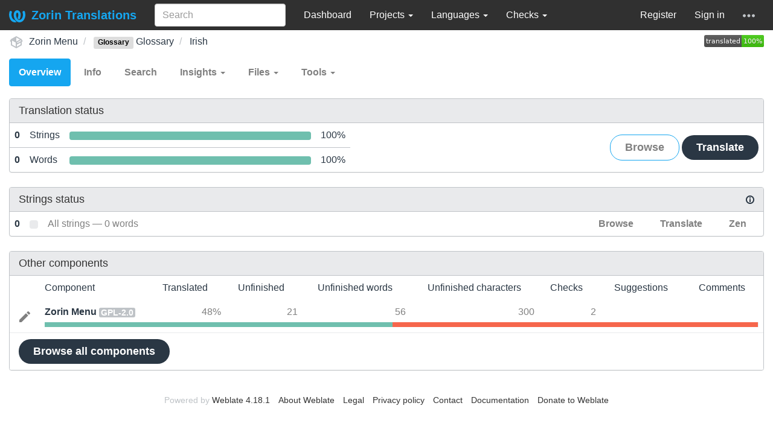

--- FILE ---
content_type: text/css
request_url: https://translations.zorin.com/css/custom.css?325d1cdfa201f843
body_size: 734
content:
.navbar-inverse {
    background-color: #303030;
  }


.navbar-inverse .navbar-brand,
.navbar-inverse .navbar-nav > li > a {
  color: #ffffff;
}
.navbar a path {
  fill: ;
}


  .sort-cell:hover {
    color: #808080;
  }
  .nav-pills > li > a,
  .btn-default {
    color: #808080;
  }
  .btn-link:hover path {
    fill: #808080;
  }

  .green path,
  .btn-default path {
    fill: #808080;
  }
  .btn-group-settings a:hover {
    color: #808080;
  }
  .format-item span {
    background-color: #808080;
  }
  a {
    color: #808080;
  }
  .btn-info {
    color: #808080;
  }
  .btn-info:focus,
  .btn-info.focus {
    color: #808080;
  }
  .btn-info:active,
  .btn-info.active,
  .open > .dropdown-toggle.btn-info {
    color: #808080;
  }
  .btn-info:active:hover,
  .btn-info.active:hover,
  .open > .dropdown-toggle.btn-info:hover,
  .btn-info:active:focus,
  .btn-info.active:focus,
  .open > .dropdown-toggle.btn-info:focus,
  .btn-info:active.focus,
  .btn-info.active.focus,
  .open > .dropdown-toggle.btn-info.focus {
    color: #808080;
  }
  .btn-link {
    color: #808080;
  }
  .nav .open > a,
  .nav .open > a:hover,
  .nav .open > a:focus {
    border-color: #808080;
  }
  .navbar-inverse .navbar-nav > .active > a,
  .navbar-inverse .navbar-nav > .active > a:hover,
  .navbar-inverse .navbar-nav > .active > a:focus {
    background-color: #808080;
  }
  .navbar-inverse .navbar-nav > .open > a,
  .navbar-inverse .navbar-nav > .open > a:hover,
  .navbar-inverse .navbar-nav > .open > a:focus {
    background-color: #808080;
  }
  @media (max-width: 767px) {
    .navbar-inverse .navbar-nav .open .dropdown-menu > .active > a,
    .navbar-inverse .navbar-nav .open .dropdown-menu > .active > a:hover,
    .navbar-inverse .navbar-nav .open .dropdown-menu > .active > a:focus {
      background-color: #808080;
    }
  }
  .pagination > li > a,
  .pagination > li > span {
    color: #808080;
  }
  a.thumbnail:hover,
  a.thumbnail:focus,
  a.thumbnail.active {
    border-color: #808080;
  }


  .btn-info {
    border-color: #15a6f0;
  }
  .btn-info.disabled:hover,
  .btn-info[disabled]:hover,
  fieldset[disabled] .btn-info:hover,
  .btn-info.disabled:focus,
  .btn-info[disabled]:focus,
  fieldset[disabled] .btn-info:focus,
  .btn-info.disabled.focus,
  .btn-info[disabled].focus,
  fieldset[disabled] .btn-info.focus {
    border-color: #15a6f0;
  }
  .btn-warning {
    background-color: #15a6f0;
  }
  .btn-warning.disabled:hover,
  .btn-warning[disabled]:hover,
  fieldset[disabled] .btn-warning:hover,
  .btn-warning.disabled:focus,
  .btn-warning[disabled]:focus,
  fieldset[disabled] .btn-warning:focus,
  .btn-warning.disabled.focus,
  .btn-warning[disabled].focus,
  fieldset[disabled] .btn-warning.focus {
    background-color: #15a6f0;
  }
  .btn-warning .badge {
    color: #15a6f0;
  }
  .navbar-inverse .navbar-brand:hover,
  .navbar-inverse .navbar-brand:focus {
    color: #15a6f0;
  }
  .navbar-inverse .navbar-nav > li > a:hover,
  .navbar-inverse .navbar-nav > li > a:focus {
    color: #15a6f0;
  }
  @media (max-width: 767px) {
    .navbar-inverse .navbar-nav .open .dropdown-menu > li > a:hover,
    .navbar-inverse .navbar-nav .open .dropdown-menu > li > a:focus {
      color: #15a6f0;
    }
  }
  .navbar-inverse .navbar-link:hover {
    color: #15a6f0;
  }
  .navbar-inverse .btn-link:hover,
  .navbar-inverse .btn-link:focus {
    color: #15a6f0;
  }

  .btn-info {
    border: 1px solid #15a6f0;
  }
  .navbar .navbar-brand:focus path,
  .navbar .navbar-brand:active path,
  .navbar a:hover path {
    fill: #15a6f0;
  }
  .btn-primary:hover {
    background-color: #15a6f0;
  }

  .btn-info:hover {
    background-color: #15a6f0;
  }



  a:hover,
  a:focus {
    color: #15a6f0;
  }
  .text-primary {
    color: #15a6f0;
  }
  .bg-primary {
    background-color: #15a6f0;
  }
  .btn-link:hover,
  .btn-link:focus {
    color: #15a6f0;
  }
  .dropdown-menu > .active > a,
  .dropdown-menu > .active > a:hover,
  .dropdown-menu > .active > a:focus {
    background-color: #15a6f0;
  }
  .nav-pills > li.active > a,
  .nav-pills > li.active > a:hover,
  .nav-pills > li.active > a:focus {
    background-color: #15a6f0;
  }
  .pagination > li > a:hover,
  .pagination > li > span:hover,
  .pagination > li > a:focus,
  .pagination > li > span:focus {
    color: #15a6f0;
  }
  .pagination > .active > a,
  .pagination > .active > span,
  .pagination > .active > a:hover,
  .pagination > .active > span:hover,
  .pagination > .active > a:focus,
  .pagination > .active > span:focus {
    background-color: #15a6f0;
    border-color: #15a6f0;
  }
  .list-group-item.active,
  .list-group-item.active:hover,
  .list-group-item.active:focus {
    background-color: #15a6f0;
    border-color: #15a6f0;
  }
  .nav-pills > .active > a,
  .nav > .active > a:hover {
    border: 1px solid #15a6f0;
  }
  .btn-default:hover,
  .nav-pills > li > a:hover,
  .nav-pills > li > a:focus,
  .nav-pills .open > a,
  .nav-pills .open > a:hover,
  .nav-pills .open > a:focus {
    color: #15a6f0;
  }
  .btn-default:hover path,
  .green.btn-link:hover path {
    fill: #15a6f0;
  }
  .format-item {
    background-color: #15a6f0;
  }
  .nav-pills > .active > a,
  .nav > .active > a:hover {
    border: 1px solid #15a6f0;
  }
  .btn-default:hover,
  .nav-pills > li > a:hover,
  .nav-pills > li > a:focus,
  .nav-pills .open > a,
  .nav-pills .open > a:hover,
  .nav-pills .open > a:focus {
    color: #15a6f0;
  }







  body {
    font-family: Inter,Roboto,Arial,sans-serif;
  }


  .navbar-brand {
    font-family: Space Grotesk,Inter,Roboto,Arial,sans-serif;
  }

--- FILE ---
content_type: text/css
request_url: https://translations.zorin.com/static/CACHE/css/output.89b4a18b852e.css
body_size: 10005
content:
:root{color-scheme:only dark}html{background-color:#1a1d1e!important}html{color-scheme:dark!important}html,body{background-color:#1a1d1e}html,body{border-color:#7f7667;color:#fffdfa}a{color:#38a0ff}table{border-color:#5c6467}::placeholder{color:#c4bcb1}input:-webkit-autofill,textarea:-webkit-autofill,select:-webkit-autofill{background-color:#464b00!important;color:#fffdfa!important}::-webkit-scrollbar{background-color:#232728;color:#bcb4a8}::-webkit-scrollbar-thumb{background-color:#4c5155}::-webkit-scrollbar-thumb:hover{background-color:#60676c}::-webkit-scrollbar-thumb:active{background-color:#4f5659}::-webkit-scrollbar-corner{background-color:#1a1d1e}*{scrollbar-color:#4c5155 #232728}::selection{background-color:#0055bb!important;color:#fffdfa!important}::-moz-selection{background-color:#0055bb!important;color:#fffdfa!important}path{fill:#bfc3c7}a{background-color:transparent}a:active,a:hover{outline-color:currentcolor}abbr[title]{border-bottom-color:currentcolor;text-decoration-color:currentcolor}mark{background-color:rgb(168,168,0);background-image:none;color:rgb(255,253,250)}img{border-color:currentcolor}button,input,optgroup,select,textarea{color:inherit}button::-moz-focus-inner,input::-moz-focus-inner{border-color:currentcolor}fieldset{border-color:rgb(73,78,81)}legend{border-color:currentcolor}body{color:rgb(217,211,204);background-color:rgb(26,29,30)}a{color:rgb(108,248,216);text-decoration-color:currentcolor}a:hover,a:focus{color:rgb(221,217,209);text-decoration-color:currentcolor}.img-thumbnail{background-color:rgb(26,29,30);border-color:rgb(72,77,80)}hr{border-color:rgb(58,63,65) currentcolor currentcolor}.sr-only{border-color:currentcolor}h1,h2,h3,h4,h5,h6,.h1,.h2,.h3,.h4,.h5,.h6{color:inherit}h1 small,h2 small,h3 small,h4 small,h5 small,h6 small,.h1 small,.h2 small,.h3 small,.h4 small,.h5 small,.h6 small,h1 .small,h2 .small,h3 .small,h4 .small,h5 .small,h6 .small,.h1 .small,.h2 .small,.h3 .small,.h4 .small,.h5 .small,.h6 .small{color:rgb(173,163,150)}mark,.mark{background-color:rgb(52,44,6)}.text-muted{color:rgb(213,208,199)}.text-primary{color:rgb(221,217,209)}a.text-primary:hover,a.text-primary:focus{color:rgb(239,235,230)}.text-success{color:rgb(153,216,154)}a.text-success:hover,a.text-success:focus{color:rgb(178,229,180)}.text-info{color:rgb(129,196,229)}a.text-info:hover,a.text-info:focus{color:rgb(158,211,239)}.text-warning{color:rgb(218,188,135)}a.text-warning:hover,a.text-warning:focus{color:rgb(230,206,163)}.text-danger{color:rgb(213,112,110)}a.text-danger:hover,a.text-danger:focus{color:rgb(224,140,139)}.bg-primary{color:rgb(255,253,250);background-color:rgb(18,68,55)}a.bg-primary:hover,a.bg-primary:focus{background-color:rgb(8,33,26)}.bg-success{background-color:rgb(45,66,25)}a.bg-success:hover,a.bg-success:focus{background-color:rgb(62,91,34)}.bg-info{background-color:rgb(15,53,72)}a.bg-info:hover,a.bg-info:focus{background-color:rgb(21,73,99)}.bg-warning{background-color:rgb(52,44,6)}a.bg-warning:hover,a.bg-warning:focus{background-color:rgb(75,64,8)}.bg-danger{background-color:rgb(62,24,24)}a.bg-danger:hover,a.bg-danger:focus{background-color:rgb(87,33,33)}.page-header{border-bottom-color:rgb(58,63,65)}.list-unstyled{list-style-image:none}.list-inline{list-style-image:none}blockquote{border-left-color:rgb(58,63,65)}blockquote footer,blockquote small,blockquote .small{color:rgb(173,163,150)}.blockquote-reverse,blockquote.pull-right{border-right-color:rgb(58,63,65);border-left-color:currentcolor}code{color:rgb(243,80,121);background-color:rgb(47,22,29)}kbd{color:rgb(213,208,199);background-color:rgb(26,29,30);box-shadow:rgba(0,0,0,0.25) 0px -1px 0px inset}kbd kbd{box-shadow:none}pre{color:rgb(220,215,207);background-color:rgb(40,43,44);border-color:rgb(68,75,77)}pre code{color:inherit;background-color:transparent}table{background-color:transparent}caption{color:rgb(213,208,199)}.table>thead>tr>th,.table>tbody>tr>th,.table>tfoot>tr>th,.table>thead>tr>td,.table>tbody>tr>td,.table>tfoot>tr>td{border-top-color:rgb(72,77,80)}.table>thead>tr>th{border-bottom-color:rgb(72,77,80)}.table>caption + thead>tr:first-child>th,.table>colgroup + thead>tr:first-child>th,.table>thead:first-child>tr:first-child>th,.table>caption + thead>tr:first-child>td,.table>colgroup + thead>tr:first-child>td,.table>thead:first-child>tr:first-child>td{border-top-color:currentcolor}.table>tbody + tbody{border-top-color:rgb(72,77,80)}.table .table{background-color:rgb(26,29,30)}.table-bordered{border-color:rgb(72,77,80)}.table-bordered>thead>tr>th,.table-bordered>tbody>tr>th,.table-bordered>tfoot>tr>th,.table-bordered>thead>tr>td,.table-bordered>tbody>tr>td,.table-bordered>tfoot>tr>td{border-color:rgb(72,77,80)}.table-striped>tbody>tr:nth-of-type(2n + 1){background-color:rgb(30,33,34)}.table-hover>tbody>tr:hover{background-color:rgb(40,43,44)}.table>thead>tr>td.active,.table>tbody>tr>td.active,.table>tfoot>tr>td.active,.table>thead>tr>th.active,.table>tbody>tr>th.active,.table>tfoot>tr>th.active,.table>thead>tr.active>td,.table>tbody>tr.active>td,.table>tfoot>tr.active>td,.table>thead>tr.active>th,.table>tbody>tr.active>th,.table>tfoot>tr.active>th{background-color:rgb(40,43,44)}.table-hover>tbody>tr>td.active:hover,.table-hover>tbody>tr>th.active:hover,.table-hover>tbody>tr.active:hover>td,.table-hover>tbody>tr:hover>.active,.table-hover>tbody>tr.active:hover>th{background-color:rgb(47,51,53)}.table>thead>tr>td.success,.table>tbody>tr>td.success,.table>tfoot>tr>td.success,.table>thead>tr>th.success,.table>tbody>tr>th.success,.table>tfoot>tr>th.success,.table>thead>tr.success>td,.table>tbody>tr.success>td,.table>tfoot>tr.success>td,.table>thead>tr.success>th,.table>tbody>tr.success>th,.table>tfoot>tr.success>th{background-color:rgb(45,66,25)}.table-hover>tbody>tr>td.success:hover,.table-hover>tbody>tr>th.success:hover,.table-hover>tbody>tr.success:hover>td,.table-hover>tbody>tr:hover>.success,.table-hover>tbody>tr.success:hover>th{background-color:rgb(53,78,30)}.table>thead>tr>td.info,.table>tbody>tr>td.info,.table>tfoot>tr>td.info,.table>thead>tr>th.info,.table>tbody>tr>th.info,.table>tfoot>tr>th.info,.table>thead>tr.info>td,.table>tbody>tr.info>td,.table>tfoot>tr.info>td,.table>thead>tr.info>th,.table>tbody>tr.info>th,.table>tfoot>tr.info>th{background-color:rgb(15,53,72)}.table-hover>tbody>tr>td.info:hover,.table-hover>tbody>tr>th.info:hover,.table-hover>tbody>tr.info:hover>td,.table-hover>tbody>tr:hover>.info,.table-hover>tbody>tr.info:hover>th{background-color:rgb(48,53,55)}.table>thead>tr>td.warning,.table>tbody>tr>td.warning,.table>tfoot>tr>td.warning,.table>thead>tr>th.warning,.table>tbody>tr>th.warning,.table>tfoot>tr>th.warning,.table>thead>tr.warning>td,.table>tbody>tr.warning>td,.table>tfoot>tr.warning>td,.table>thead>tr.warning>th,.table>tbody>tr.warning>th,.table>tfoot>tr.warning>th{background-color:rgb(52,44,6)}.table-hover>tbody>tr>td.warning:hover,.table-hover>tbody>tr>th.warning:hover,.table-hover>tbody>tr.warning:hover>td,.table-hover>tbody>tr:hover>.warning,.table-hover>tbody>tr.warning:hover>th{background-color:rgb(64,54,7)}.table>thead>tr>td.danger,.table>tbody>tr>td.danger,.table>tfoot>tr>td.danger,.table>thead>tr>th.danger,.table>tbody>tr>th.danger,.table>tfoot>tr>th.danger,.table>thead>tr.danger>td,.table>tbody>tr.danger>td,.table>tfoot>tr.danger>td,.table>thead>tr.danger>th,.table>tbody>tr.danger>th,.table>tfoot>tr.danger>th{background-color:rgb(62,24,24)}.table-hover>tbody>tr>td.danger:hover,.table-hover>tbody>tr>th.danger:hover,.table-hover>tbody>tr.danger:hover>td,.table-hover>tbody>tr:hover>.danger,.table-hover>tbody>tr.danger:hover>th{background-color:rgb(74,29,29)}@media screen and (max-width:767px){.table-responsive{border-color:rgb(72,77,80)}.table-responsive>.table-bordered{border-color:currentcolor}.table-responsive>.table-bordered>thead>tr>th:first-child,.table-responsive>.table-bordered>tbody>tr>th:first-child,.table-responsive>.table-bordered>tfoot>tr>th:first-child,.table-responsive>.table-bordered>thead>tr>td:first-child,.table-responsive>.table-bordered>tbody>tr>td:first-child,.table-responsive>.table-bordered>tfoot>tr>td:first-child{border-left-color:currentcolor}.table-responsive>.table-bordered>thead>tr>th:last-child,.table-responsive>.table-bordered>tbody>tr>th:last-child,.table-responsive>.table-bordered>tfoot>tr>th:last-child,.table-responsive>.table-bordered>thead>tr>td:last-child,.table-responsive>.table-bordered>tbody>tr>td:last-child,.table-responsive>.table-bordered>tfoot>tr>td:last-child{border-right-color:currentcolor}.table-responsive>.table-bordered>tbody>tr:last-child>th,.table-responsive>.table-bordered>tfoot>tr:last-child>th,.table-responsive>.table-bordered>tbody>tr:last-child>td,.table-responsive>.table-bordered>tfoot>tr:last-child>td{border-bottom-color:currentcolor}}fieldset{border-color:currentcolor}legend{color:rgb(220,215,207);border-color:currentcolor currentcolor rgb(61,66,68)}output{color:rgb(196,189,178)}.form-control{color:rgb(196,189,178);background-color:rgb(26,29,30);background-image:none;border-color:rgb(68,75,77);box-shadow:rgba(0,0,0,0.07) 0px 1px 1px inset}.form-control:focus{border-color:rgb(21,92,149);outline-color:currentcolor;box-shadow:rgba(0,0,0,0.07) 0px 1px 1px inset,rgba(22,94,150,0.6) 0px 0px 8px}.form-control::placeholder{color:rgb(185,176,164)}.form-control::-webkit-input-placeholder{color:rgb(185,176,164)}.form-control[disabled],.form-control[readonly],fieldset[disabled] .form-control{background-color:rgb(37,40,42)}.has-success .help-block,.has-success .control-label,.has-success .radio,.has-success .checkbox,.has-success .radio-inline,.has-success .checkbox-inline,.has-success.radio label,.has-success.checkbox label,.has-success.radio-inline label,.has-success.checkbox-inline label{color:rgb(153,216,154)}.has-success .form-control{border-color:rgb(75,147,76);box-shadow:rgba(0,0,0,0.07) 0px 1px 1px inset}.has-success .form-control:focus{border-color:rgb(80,157,83);box-shadow:rgba(0,0,0,0.07) 0px 1px 1px inset,rgb(70,138,88) 0px 0px 6px}.has-success .input-group-addon{color:rgb(153,216,154);background-color:rgb(45,66,25);border-color:rgb(75,147,76)}.has-success .form-control-feedback{color:rgb(153,216,154)}.has-warning .help-block,.has-warning .control-label,.has-warning .radio,.has-warning .checkbox,.has-warning .radio-inline,.has-warning .checkbox-inline,.has-warning.radio label,.has-warning.checkbox label,.has-warning.radio-inline label,.has-warning.checkbox-inline label{color:rgb(218,188,135)}.has-warning .form-control{border-color:rgb(151,119,65);box-shadow:rgba(0,0,0,0.07) 0px 1px 1px inset}.has-warning .form-control:focus{border-color:rgb(163,129,70);box-shadow:rgba(0,0,0,0.07) 0px 1px 1px inset,rgb(138,108,58) 0px 0px 6px}.has-warning .input-group-addon{color:rgb(218,188,135);background-color:rgb(52,44,6);border-color:rgb(151,119,65)}.has-warning .form-control-feedback{color:rgb(218,188,135)}.has-error .help-block,.has-error .control-label,.has-error .radio,.has-error .checkbox,.has-error .radio-inline,.has-error .checkbox-inline,.has-error.radio label,.has-error.checkbox label,.has-error.radio-inline label,.has-error.checkbox-inline label{color:rgb(213,112,110)}.has-error .form-control{border-color:rgb(146,58,57);box-shadow:rgba(0,0,0,0.07) 0px 1px 1px inset}.has-error .form-control:focus{border-color:rgb(157,64,62);box-shadow:rgba(0,0,0,0.07) 0px 1px 1px inset,rgb(122,50,48) 0px 0px 6px}.has-error .input-group-addon{color:rgb(213,112,110);background-color:rgb(62,24,24);border-color:rgb(146,58,57)}.has-error .form-control-feedback{color:rgb(213,112,110)}.help-block{color:rgb(173,163,150)}.btn{background-image:none;border-color:transparent}.btn:hover,.btn:focus,.btn.focus{color:rgb(220,215,207);text-decoration-color:currentcolor}.btn:active,.btn.active{background-image:none;outline-color:currentcolor;box-shadow:rgba(0,0,0,0.13) 0px 3px 5px inset}.btn.disabled,.btn[disabled],fieldset[disabled] .btn{box-shadow:none}.btn-default{color:rgb(220,215,207);background-color:rgb(26,29,30);border-color:rgb(68,75,77)}.btn-default:focus,.btn-default.focus{color:rgb(220,215,207);background-color:rgb(42,45,47);border-color:rgb(88,96,100)}.btn-default:hover{color:rgb(220,215,207);background-color:rgb(42,45,47);border-color:rgb(78,85,88)}.btn-default:active,.btn-default.active,.open>.dropdown-toggle.btn-default{color:rgb(220,215,207);background-color:rgb(42,45,47);background-image:none;border-color:rgb(78,85,88)}.btn-default:active:hover,.btn-default.active:hover,.open>.dropdown-toggle.btn-default:hover,.btn-default:active:focus,.btn-default.active:focus,.open>.dropdown-toggle.btn-default:focus,.btn-default:active.focus,.btn-default.active.focus,.open>.dropdown-toggle.btn-default.focus{color:rgb(220,215,207);background-color:rgb(53,57,59);border-color:rgb(88,96,100)}.btn-default.disabled:hover,.btn-default[disabled]:hover,fieldset[disabled] .btn-default:hover,.btn-default.disabled:focus,.btn-default[disabled]:focus,fieldset[disabled] .btn-default:focus,.btn-default.disabled.focus,.btn-default[disabled].focus,fieldset[disabled] .btn-default.focus{background-color:rgb(26,29,30);border-color:rgb(68,75,77)}.btn-default .badge{color:rgb(255,253,250);background-color:rgb(42,46,47)}.btn-primary{color:rgb(255,253,250);background-color:rgb(37,48,59);border-color:rgb(139,129,114)}.btn-primary:focus,.btn-primary.focus{color:rgb(255,253,250);background-color:rgb(20,25,32);border-color:rgb(154,143,127)}.btn-primary:hover{color:rgb(255,253,250);background-color:rgb(20,25,32);border-color:rgb(150,139,123)}.btn-primary:active,.btn-primary.active,.open>.dropdown-toggle.btn-primary{color:rgb(255,253,250);background-color:rgb(20,25,32);background-image:none;border-color:rgb(150,139,123)}.btn-primary:active:hover,.btn-primary.active:hover,.open>.dropdown-toggle.btn-primary:hover,.btn-primary:active:focus,.btn-primary.active:focus,.open>.dropdown-toggle.btn-primary:focus,.btn-primary:active.focus,.btn-primary.active.focus,.open>.dropdown-toggle.btn-primary.focus{color:rgb(255,253,250);background-color:rgb(8,11,12);border-color:rgb(154,143,127)}.btn-primary.disabled:hover,.btn-primary[disabled]:hover,fieldset[disabled] .btn-primary:hover,.btn-primary.disabled:focus,.btn-primary[disabled]:focus,fieldset[disabled] .btn-primary:focus,.btn-primary.disabled.focus,.btn-primary[disabled].focus,fieldset[disabled] .btn-primary.focus{background-color:rgb(37,48,59);border-color:rgb(139,129,114)}.btn-primary .badge{color:rgb(217,211,204);background-color:rgb(26,29,30)}.btn-success{color:rgb(255,253,250);background-color:rgb(28,143,117);border-color:rgb(36,189,154)}.btn-success:focus,.btn-success.focus{color:rgb(255,253,250);background-color:rgb(20,106,86);border-color:rgb(146,136,120)}.btn-success:hover{color:rgb(255,253,250);background-color:rgb(20,106,86);border-color:rgb(39,206,169)}.btn-success:active,.btn-success.active,.open>.dropdown-toggle.btn-success{color:rgb(255,253,250);background-color:rgb(20,106,86);background-image:none;border-color:rgb(39,206,169)}.btn-success:active:hover,.btn-success.active:hover,.open>.dropdown-toggle.btn-success:hover,.btn-success:active:focus,.btn-success.active:focus,.open>.dropdown-toggle.btn-success:focus,.btn-success:active.focus,.btn-success.active.focus,.open>.dropdown-toggle.btn-success.focus{color:rgb(255,253,250);background-color:rgb(15,79,65);border-color:rgb(146,136,120)}.btn-success.disabled:hover,.btn-success[disabled]:hover,fieldset[disabled] .btn-success:hover,.btn-success.disabled:focus,.btn-success[disabled]:focus,fieldset[disabled] .btn-success:focus,.btn-success.disabled.focus,.btn-success[disabled].focus,fieldset[disabled] .btn-success.focus{background-color:rgb(28,143,117);border-color:rgb(36,189,154)}.btn-success .badge{color:rgb(108,248,216);background-color:rgb(26,29,30)}.btn-info{color:rgb(108,248,216);background-color:rgb(26,29,30);border-color:rgb(36,162,134)}.btn-info:focus,.btn-info.focus{color:rgb(108,248,216);background-color:rgb(42,45,47);border-color:rgb(45,195,162)}.btn-info:hover{color:rgb(108,248,216);background-color:rgb(42,45,47);border-color:rgb(41,178,147)}.btn-info:active,.btn-info.active,.open>.dropdown-toggle.btn-info{color:rgb(108,248,216);background-color:rgb(42,45,47);background-image:none;border-color:rgb(41,178,147)}.btn-info:active:hover,.btn-info.active:hover,.open>.dropdown-toggle.btn-info:hover,.btn-info:active:focus,.btn-info.active:focus,.open>.dropdown-toggle.btn-info:focus,.btn-info:active.focus,.btn-info.active.focus,.open>.dropdown-toggle.btn-info.focus{color:rgb(108,248,216);background-color:rgb(53,57,59);border-color:rgb(45,195,162)}.btn-info.disabled:hover,.btn-info[disabled]:hover,fieldset[disabled] .btn-info:hover,.btn-info.disabled:focus,.btn-info[disabled]:focus,fieldset[disabled] .btn-info:focus,.btn-info.disabled.focus,.btn-info[disabled].focus,fieldset[disabled] .btn-info.focus{background-color:rgb(26,29,30);border-color:rgb(36,162,134)}.btn-info .badge{color:rgb(255,253,250);background-color:rgb(28,143,117)}.btn-warning{color:rgb(255,253,250);background-color:rgb(41,179,150);border-color:rgb(37,168,141)}.btn-warning:focus,.btn-warning.focus{color:rgb(255,253,250);background-color:rgb(33,143,119);border-color:rgb(136,127,112)}.btn-warning:hover{color:rgb(255,253,250);background-color:rgb(33,143,119);border-color:rgb(42,185,154)}.btn-warning:active,.btn-warning.active,.open>.dropdown-toggle.btn-warning{color:rgb(255,253,250);background-color:rgb(33,143,119);background-image:none;border-color:rgb(42,185,154)}.btn-warning:active:hover,.btn-warning.active:hover,.open>.dropdown-toggle.btn-warning:hover,.btn-warning:active:focus,.btn-warning.active:focus,.open>.dropdown-toggle.btn-warning:focus,.btn-warning:active.focus,.btn-warning.active.focus,.open>.dropdown-toggle.btn-warning.focus{color:rgb(255,253,250);background-color:rgb(26,117,98);border-color:rgb(136,127,112)}.btn-warning.disabled:hover,.btn-warning[disabled]:hover,fieldset[disabled] .btn-warning:hover,.btn-warning.disabled:focus,.btn-warning[disabled]:focus,fieldset[disabled] .btn-warning:focus,.btn-warning.disabled.focus,.btn-warning[disabled].focus,fieldset[disabled] .btn-warning.focus{background-color:rgb(41,179,150);border-color:rgb(37,168,141)}.btn-warning .badge{color:rgb(78,234,201);background-color:rgb(26,29,30)}.btn-danger{color:rgb(255,253,250);background-color:rgb(172,33,9);border-color:rgb(174,33,9)}.btn-danger:focus,.btn-danger.focus{color:rgb(255,253,250);background-color:rgb(204,40,10);border-color:rgb(215,41,11)}.btn-danger:hover{color:rgb(255,253,250);background-color:rgb(204,40,10);border-color:rgb(194,39,10)}.btn-danger:active,.btn-danger.active,.open>.dropdown-toggle.btn-danger{color:rgb(255,253,250);background-color:rgb(204,40,10);background-image:none;border-color:rgb(194,39,10)}.btn-danger:active:hover,.btn-danger.active:hover,.open>.dropdown-toggle.btn-danger:hover,.btn-danger:active:focus,.btn-danger.active:focus,.open>.dropdown-toggle.btn-danger:focus,.btn-danger:active.focus,.btn-danger.active.focus,.open>.dropdown-toggle.btn-danger.focus{color:rgb(255,253,250);background-color:rgb(197,39,10);border-color:rgb(215,41,11)}.btn-danger.disabled:hover,.btn-danger[disabled]:hover,fieldset[disabled] .btn-danger:hover,.btn-danger.disabled:focus,.btn-danger[disabled]:focus,fieldset[disabled] .btn-danger:focus,.btn-danger.disabled.focus,.btn-danger[disabled].focus,fieldset[disabled] .btn-danger.focus{background-color:rgb(172,33,9);border-color:rgb(174,33,9)}.btn-danger .badge{color:rgb(255,117,89);background-color:rgb(26,29,30)}.btn-link{color:rgb(108,248,216)}.btn-link,.btn-link:active,.btn-link.active,.btn-link[disabled],fieldset[disabled] .btn-link{background-color:transparent;box-shadow:none}.btn-link,.btn-link:hover,.btn-link:focus,.btn-link:active{border-color:transparent}.btn-link:hover,.btn-link:focus{color:rgb(221,217,209);text-decoration-color:currentcolor;background-color:transparent}.btn-link[disabled]:hover,fieldset[disabled] .btn-link:hover,.btn-link[disabled]:focus,fieldset[disabled] .btn-link:focus{color:rgb(173,163,150);text-decoration-color:currentcolor}.caret{border-top-color:currentcolor;border-right-color:transparent;border-left-color:transparent}.dropdown-toggle:focus{outline-color:currentcolor}.dropdown-menu{list-style-image:none;background-color:rgb(26,29,30);border-color:rgba(154,143,127,0.15);box-shadow:rgba(0,0,0,0.18) 0px 6px 12px}.dropdown-menu .divider{background-color:rgb(43,46,48)}.dropdown-menu>li>a{color:rgb(220,215,207)}.dropdown-menu>li>a:hover,.dropdown-menu>li>a:focus{color:rgb(229,224,218);text-decoration-color:currentcolor;background-color:rgb(40,43,44)}.dropdown-menu>.active>a,.dropdown-menu>.active>a:hover,.dropdown-menu>.active>a:focus{color:rgb(255,253,250);text-decoration-color:currentcolor;background-color:rgb(18,68,55);outline-color:currentcolor}.dropdown-menu>.disabled>a,.dropdown-menu>.disabled>a:hover,.dropdown-menu>.disabled>a:focus{color:rgb(173,163,150)}.dropdown-menu>.disabled>a:hover,.dropdown-menu>.disabled>a:focus{text-decoration-color:currentcolor;background-color:transparent;background-image:none}.open>a{outline-color:currentcolor}.dropdown-header{color:rgb(173,163,150)}.dropup .caret,.navbar-fixed-bottom .dropdown .caret{border-top-color:currentcolor;border-bottom-color:currentcolor}.btn-group .dropdown-toggle:active,.btn-group.open .dropdown-toggle{outline-color:currentcolor}.btn-group.open .dropdown-toggle{box-shadow:rgba(0,0,0,0.13) 0px 3px 5px inset}.btn-group.open .dropdown-toggle.btn-link{box-shadow:none}.input-group-addon{color:rgb(196,189,178);background-color:rgb(37,40,42);border-color:rgb(68,75,77)}.input-group-addon:first-child{border-right-color:currentcolor}.input-group-addon:last-child{border-left-color:currentcolor}.nav{list-style-image:none}.nav>li>a:hover,.nav>li>a:focus{text-decoration-color:currentcolor;background-color:rgb(26,29,30)}.nav>li.disabled>a{color:rgb(173,163,150)}.nav>li.disabled>a:hover,.nav>li.disabled>a:focus{color:rgb(173,163,150);text-decoration-color:currentcolor;background-color:transparent}.nav .open>a,.nav .open>a:hover,.nav .open>a:focus{background-color:rgb(26,29,30);border-color:rgb(34,182,149)}.nav .nav-divider{background-color:rgb(43,46,48)}.nav-tabs{border-bottom-color:rgb(72,77,80)}.nav-tabs>li>a{border-color:transparent}.nav-tabs>li>a:hover{border-color:rgb(58,63,65) rgb(58,63,65) rgb(72,77,80)}.nav-tabs>li.active>a,.nav-tabs>li.active>a:hover,.nav-tabs>li.active>a:focus{color:rgb(196,189,178);background-color:rgb(26,29,30);border-color:rgb(72,77,80) rgb(72,77,80) transparent}.nav-tabs.nav-justified{border-bottom-color:currentcolor}.nav-tabs.nav-justified>.active>a,.nav-tabs.nav-justified>.active>a:hover,.nav-tabs.nav-justified>.active>a:focus{border-color:rgb(72,77,80)}@media (min-width:768px){.nav-tabs.nav-justified>li>a{border-bottom-color:rgb(72,77,80)}.nav-tabs.nav-justified>.active>a,.nav-tabs.nav-justified>.active>a:hover,.nav-tabs.nav-justified>.active>a:focus{border-bottom-color:rgb(53,57,59)}}.nav-pills>li.active>a,.nav-pills>li.active>a:hover,.nav-pills>li.active>a:focus{color:rgb(255,253,250);background-color:rgb(18,68,55)}.nav-tabs-justified{border-bottom-color:currentcolor}.nav-tabs-justified>.active>a,.nav-tabs-justified>.active>a:hover,.nav-tabs-justified>.active>a:focus{border-color:rgb(72,77,80)}@media (min-width:768px){.nav-tabs-justified>li>a{border-bottom-color:rgb(72,77,80)}.nav-tabs-justified>.active>a,.nav-tabs-justified>.active>a:hover,.nav-tabs-justified>.active>a:focus{border-bottom-color:rgb(53,57,59)}}.navbar-collapse{border-top-color:transparent;box-shadow:rgba(26,29,30,0.1) 0px 1px 0px inset}@media (min-width:768px){.navbar-collapse{border-top-color:currentcolor;box-shadow:none}}.navbar-brand:hover,.navbar-brand:focus{text-decoration-color:currentcolor}.navbar-toggle{background-color:transparent;background-image:none}.navbar-toggle:focus{outline-color:currentcolor}@media (max-width:767px){.navbar-nav .open .dropdown-menu{background-color:transparent;border-color:currentcolor;box-shadow:none}.navbar-nav .open .dropdown-menu>li>a:hover,.navbar-nav .open .dropdown-menu>li>a:focus{background-image:none}}.navbar-form{border-top-color:transparent;border-bottom-color:transparent;box-shadow:rgba(26,29,30,0.1) 0px 1px 0px inset,rgba(26,29,30,0.1) 0px 1px 0px}@media (min-width:768px){.navbar-form{border-color:currentcolor;box-shadow:none}}.navbar-default{background-color:rgb(31,33,34)}.navbar-default .navbar-brand{color:rgb(173,163,150)}.navbar-default .navbar-brand:hover,.navbar-default .navbar-brand:focus{color:rgb(190,182,171);background-color:transparent}.navbar-default .navbar-text{color:rgb(173,163,150)}.navbar-default .navbar-nav>li>a{color:rgb(173,163,150)}.navbar-default .navbar-nav>li>a:hover,.navbar-default .navbar-nav>li>a:focus{color:rgb(220,215,207);background-color:transparent}.navbar-default .navbar-nav>.active>a,.navbar-default .navbar-nav>.active>a:hover,.navbar-default .navbar-nav>.active>a:focus{color:rgb(196,189,178);background-color:rgb(42,45,46)}.navbar-default .navbar-nav>.disabled>a,.navbar-default .navbar-nav>.disabled>a:hover,.navbar-default .navbar-nav>.disabled>a:focus{color:rgb(220,215,207);background-color:transparent}.navbar-default .navbar-nav>.open>a,.navbar-default .navbar-nav>.open>a:hover,.navbar-default .navbar-nav>.open>a:focus{color:rgb(196,189,178);background-color:rgb(42,45,46)}@media (max-width:767px){.navbar-default .navbar-nav .open .dropdown-menu>li>a{color:rgb(173,163,150)}.navbar-default .navbar-nav .open .dropdown-menu>li>a:hover,.navbar-default .navbar-nav .open .dropdown-menu>li>a:focus{color:rgb(220,215,207);background-color:transparent}.navbar-default .navbar-nav .open .dropdown-menu>.active>a,.navbar-default .navbar-nav .open .dropdown-menu>.active>a:hover,.navbar-default .navbar-nav .open .dropdown-menu>.active>a:focus{color:rgb(196,189,178);background-color:rgb(42,45,46)}.navbar-default .navbar-nav .open .dropdown-menu>.disabled>a,.navbar-default .navbar-nav .open .dropdown-menu>.disabled>a:hover,.navbar-default .navbar-nav .open .dropdown-menu>.disabled>a:focus{color:rgb(220,215,207);background-color:transparent}}.navbar-default .navbar-toggle{border-color:rgb(72,77,80)}.navbar-default .navbar-toggle:hover,.navbar-default .navbar-toggle:focus{background-color:rgb(64,69,72)}.navbar-default .navbar-toggle .icon-bar{background-color:rgb(100,109,113)}.navbar-default .navbar-collapse,.navbar-default .navbar-form{border-color:rgb(61,65,68)}.navbar-default .navbar-link{color:rgb(173,163,150)}.navbar-default .navbar-link:hover{color:rgb(220,215,207)}.navbar-default .btn-link{color:rgb(173,163,150)}.navbar-default .btn-link:hover,.navbar-default .btn-link:focus{color:rgb(220,215,207)}.navbar-default .btn-link[disabled]:hover,fieldset[disabled] .navbar-default .btn-link:hover,.navbar-default .btn-link[disabled]:focus,fieldset[disabled] .navbar-default .btn-link:focus{color:rgb(220,215,207)}.navbar-inverse{background-color:rgb(37,48,59)}.navbar-inverse .navbar-brand{color:rgb(213,208,199)}.navbar-inverse .navbar-brand:hover,.navbar-inverse .navbar-brand:focus{color:rgb(78,234,201);background-color:transparent}.navbar-inverse .navbar-text{color:rgb(187,179,167)}.navbar-inverse .navbar-nav>li>a{color:rgb(213,208,199)}.navbar-inverse .navbar-nav>li>a:hover,.navbar-inverse .navbar-nav>li>a:focus{color:rgb(78,234,201);background-color:transparent}.navbar-inverse .navbar-nav>.active>a,.navbar-inverse .navbar-nav>.active>a:hover,.navbar-inverse .navbar-nav>.active>a:focus{color:rgb(255,253,250);background-color:rgb(28,143,117)}.navbar-inverse .navbar-nav>.disabled>a,.navbar-inverse .navbar-nav>.disabled>a:hover,.navbar-inverse .navbar-nav>.disabled>a:focus{color:rgb(208,201,193);background-color:transparent}.navbar-inverse .navbar-nav>.open>a,.navbar-inverse .navbar-nav>.open>a:hover,.navbar-inverse .navbar-nav>.open>a:focus{color:rgb(255,253,250);background-color:rgb(28,143,117)}@media (max-width:767px){.navbar-inverse .navbar-nav .open .dropdown-menu>.dropdown-header{border-color:rgb(143,133,118)}.navbar-inverse .navbar-nav .open .dropdown-menu .divider{background-color:rgb(20,25,32)}.navbar-inverse .navbar-nav .open .dropdown-menu>li>a{color:rgb(213,208,199)}.navbar-inverse .navbar-nav .open .dropdown-menu>li>a:hover,.navbar-inverse .navbar-nav .open .dropdown-menu>li>a:focus{color:rgb(78,234,201);background-color:transparent}.navbar-inverse .navbar-nav .open .dropdown-menu>.active>a,.navbar-inverse .navbar-nav .open .dropdown-menu>.active>a:hover,.navbar-inverse .navbar-nav .open .dropdown-menu>.active>a:focus{color:rgb(255,253,250);background-color:rgb(28,143,117)}.navbar-inverse .navbar-nav .open .dropdown-menu>.disabled>a,.navbar-inverse .navbar-nav .open .dropdown-menu>.disabled>a:hover,.navbar-inverse .navbar-nav .open .dropdown-menu>.disabled>a:focus{color:rgb(208,201,193);background-color:transparent}}.navbar-inverse .navbar-toggle{border-color:rgb(135,125,111)}.navbar-inverse .navbar-toggle:hover,.navbar-inverse .navbar-toggle:focus{background-color:rgb(42,46,47)}.navbar-inverse .navbar-collapse,.navbar-inverse .navbar-form{border-color:rgb(141,131,116)}.navbar-inverse .navbar-link{color:rgb(213,208,199)}.navbar-inverse .navbar-link:hover{color:rgb(78,234,201)}.navbar-inverse .btn-link{color:rgb(213,208,199)}.navbar-inverse .btn-link:hover,.navbar-inverse .btn-link:focus{color:rgb(78,234,201)}.navbar-inverse .btn-link[disabled]:hover,fieldset[disabled] .navbar-inverse .btn-link:hover,.navbar-inverse .btn-link[disabled]:focus,fieldset[disabled] .navbar-inverse .btn-link:focus{color:rgb(208,201,193)}.breadcrumb{list-style-image:none;background-color:inherit}.breadcrumb>li + li::before{color:rgb(213,208,199)}.breadcrumb>.active{color:rgb(173,163,150)}.pagination>li>a,.pagination>li>span{color:rgb(108,248,216);text-decoration-color:currentcolor;background-color:rgb(26,29,30);border-color:rgb(72,77,80)}.pagination>li>a:hover,.pagination>li>span:hover,.pagination>li>a:focus,.pagination>li>span:focus{color:rgb(221,217,209);background-color:rgb(37,40,42);border-color:rgb(72,77,80)}.pagination>.active>a,.pagination>.active>span,.pagination>.active>a:hover,.pagination>.active>span:hover,.pagination>.active>a:focus,.pagination>.active>span:focus{color:rgb(255,253,250);background-color:rgb(18,68,55);border-color:rgb(136,127,112)}.pagination>.disabled>span,.pagination>.disabled>span:hover,.pagination>.disabled>span:focus,.pagination>.disabled>a,.pagination>.disabled>a:hover,.pagination>.disabled>a:focus{color:rgb(173,163,150);background-color:rgb(26,29,30);border-color:rgb(72,77,80)}.label{color:rgb(255,253,250)}a.label:hover,a.label:focus{color:rgb(255,253,250);text-decoration-color:currentcolor}.label-default{background-color:rgb(99,107,111)}.label-default[href]:hover,.label-default[href]:focus{background-color:rgb(78,85,88)}.label-primary{background-color:rgb(18,68,55)}.label-primary[href]:hover,.label-primary[href]:focus{background-color:rgb(8,33,26)}.label-success{background-color:rgb(28,143,117)}.label-success[href]:hover,.label-success[href]:focus{background-color:rgb(20,106,86)}.label-info{background-color:rgb(17,106,183)}.label-info[href]:hover,.label-info[href]:focus{background-color:rgb(13,81,142)}.label-warning{background-color:rgb(172,95,9)}.label-warning[href]:hover,.label-warning[href]:focus{background-color:rgb(204,112,10)}.label-danger{background-color:rgb(172,33,9)}.label-danger[href]:hover,.label-danger[href]:focus{background-color:rgb(204,40,10)}.badge{color:rgb(241,238,232);background-color:rgb(37,48,59)}a.badge:hover,a.badge:focus{color:rgb(241,238,232);text-decoration-color:currentcolor}.list-group-item.active>.badge,.nav-pills>.active>a>.badge{color:rgb(217,211,204);background-color:rgb(64,69,72)}.thumbnail{background-color:rgb(26,29,30);border-color:rgb(72,77,80)}a.thumbnail:hover,a.thumbnail:focus,a.thumbnail.active{border-color:rgb(34,182,149)}.thumbnail .caption{color:rgb(217,211,204)}.alert{border-color:transparent}.alert h4{color:inherit}.alert-dismissable .close,.alert-dismissible .close{color:inherit}.alert-success{color:rgb(153,216,154);background-color:rgb(45,66,25);border-color:rgb(66,100,39)}.alert-success hr{border-top-color:rgb(72,107,41)}.alert-success .alert-link{color:rgb(178,229,180)}.alert-info{color:rgb(129,196,229);background-color:rgb(15,53,72);border-color:rgb(24,99,114)}.alert-info hr{border-top-color:rgb(26,107,122)}.alert-info .alert-link{color:rgb(158,211,239)}.alert-warning{color:rgb(218,188,135);background-color:rgb(52,44,6);border-color:rgb(119,84,12)}.alert-warning hr{border-top-color:rgb(125,88,13)}.alert-warning .alert-link{color:rgb(230,206,163)}.alert-danger{color:rgb(213,112,110);background-color:rgb(62,24,24);border-color:rgb(98,39,47)}.alert-danger hr{border-top-color:rgb(105,40,51)}.alert-danger .alert-link{color:rgb(224,140,139)}.progress{background-color:rgb(40,43,44);box-shadow:rgba(0,0,0,0.1) 0px 1px 2px inset}.progress-bar{color:rgb(255,253,250);background-color:rgb(18,68,55);box-shadow:rgba(0,0,0,0.15) 0px -1px 0px inset}.progress-striped .progress-bar,.progress-bar-striped{background-image:linear-gradient(45deg,rgba(26,29,30,0.15) 25%,rgba(0,0,0,0) 25%,rgba(0,0,0,0) 50%,rgba(26,29,30,0.15) 50%,rgba(26,29,30,0.15) 75%,rgba(0,0,0,0) 75%,rgba(0,0,0,0))}.progress-bar-success{background-color:rgb(28,143,117)}.progress-striped .progress-bar-success{background-image:linear-gradient(45deg,rgba(26,29,30,0.15) 25%,rgba(0,0,0,0) 25%,rgba(0,0,0,0) 50%,rgba(26,29,30,0.15) 50%,rgba(26,29,30,0.15) 75%,rgba(0,0,0,0) 75%,rgba(0,0,0,0))}.progress-bar-info{background-color:rgb(17,106,183)}.progress-striped .progress-bar-info{background-image:linear-gradient(45deg,rgba(26,29,30,0.15) 25%,rgba(0,0,0,0) 25%,rgba(0,0,0,0) 50%,rgba(26,29,30,0.15) 50%,rgba(26,29,30,0.15) 75%,rgba(0,0,0,0) 75%,rgba(0,0,0,0))}.progress-bar-warning{background-color:rgb(172,95,9)}.progress-striped .progress-bar-warning{background-image:linear-gradient(45deg,rgba(26,29,30,0.15) 25%,rgba(0,0,0,0) 25%,rgba(0,0,0,0) 50%,rgba(26,29,30,0.15) 50%,rgba(26,29,30,0.15) 75%,rgba(0,0,0,0) 75%,rgba(0,0,0,0))}.progress-bar-danger{background-color:rgb(172,33,9)}.progress-striped .progress-bar-danger{background-image:linear-gradient(45deg,rgba(26,29,30,0.15) 25%,rgba(0,0,0,0) 25%,rgba(0,0,0,0) 50%,rgba(26,29,30,0.15) 50%,rgba(26,29,30,0.15) 75%,rgba(0,0,0,0) 75%,rgba(0,0,0,0))}.list-group-item{background-color:rgb(26,29,30);border-color:rgb(72,77,80)}.list-group-item.disabled,.list-group-item.disabled:hover,.list-group-item.disabled:focus{color:rgb(173,163,150);background-color:rgb(37,40,42)}.list-group-item.disabled .list-group-item-heading,.list-group-item.disabled:hover .list-group-item-heading,.list-group-item.disabled:focus .list-group-item-heading{color:inherit}.list-group-item.disabled .list-group-item-text,.list-group-item.disabled:hover .list-group-item-text,.list-group-item.disabled:focus .list-group-item-text{color:rgb(173,163,150)}.list-group-item.active,.list-group-item.active:hover,.list-group-item.active:focus{color:rgb(255,253,250);background-color:rgb(18,68,55);border-color:rgb(136,127,112)}.list-group-item.active .list-group-item-heading,.list-group-item.active:hover .list-group-item-heading,.list-group-item.active:focus .list-group-item-heading,.list-group-item.active .list-group-item-heading>small,.list-group-item.active:hover .list-group-item-heading>small,.list-group-item.active:focus .list-group-item-heading>small,.list-group-item.active .list-group-item-heading>.small,.list-group-item.active:hover .list-group-item-heading>.small,.list-group-item.active:focus .list-group-item-heading>.small{color:inherit}.list-group-item.active .list-group-item-text,.list-group-item.active:hover .list-group-item-text,.list-group-item.active:focus .list-group-item-text{color:rgb(108,235,205)}a.list-group-item,button.list-group-item{color:rgb(196,189,178)}a.list-group-item .list-group-item-heading,button.list-group-item .list-group-item-heading{color:rgb(220,215,207)}a.list-group-item:hover,button.list-group-item:hover,a.list-group-item:focus,button.list-group-item:focus{color:rgb(196,189,178);text-decoration-color:currentcolor;background-color:rgb(40,43,44)}.list-group-item-success{color:rgb(153,216,154);background-color:rgb(45,66,25)}a.list-group-item-success,button.list-group-item-success{color:rgb(153,216,154)}a.list-group-item-success .list-group-item-heading,button.list-group-item-success .list-group-item-heading{color:inherit}a.list-group-item-success:hover,button.list-group-item-success:hover,a.list-group-item-success:focus,button.list-group-item-success:focus{color:rgb(153,216,154);background-color:rgb(53,78,30)}a.list-group-item-success.active,button.list-group-item-success.active,a.list-group-item-success.active:hover,button.list-group-item-success.active:hover,a.list-group-item-success.active:focus,button.list-group-item-success.active:focus{color:rgb(255,253,250);background-color:rgb(53,103,54);border-color:rgb(75,147,76)}.list-group-item-info{color:rgb(129,196,229);background-color:rgb(15,53,72)}a.list-group-item-info,button.list-group-item-info{color:rgb(129,196,229)}a.list-group-item-info .list-group-item-heading,button.list-group-item-info .list-group-item-heading{color:inherit}a.list-group-item-info:hover,button.list-group-item-info:hover,a.list-group-item-info:focus,button.list-group-item-info:focus{color:rgb(129,196,229);background-color:rgb(48,53,55)}a.list-group-item-info.active,button.list-group-item-info.active,a.list-group-item-info.active:hover,button.list-group-item-info.active:hover,a.list-group-item-info.active:focus,button.list-group-item-info.active:focus{color:rgb(255,253,250);background-color:rgb(43,99,125);border-color:rgb(55,127,162)}.list-group-item-warning{color:rgb(218,188,135);background-color:rgb(52,44,6)}a.list-group-item-warning,button.list-group-item-warning{color:rgb(218,188,135)}a.list-group-item-warning .list-group-item-heading,button.list-group-item-warning .list-group-item-heading{color:inherit}a.list-group-item-warning:hover,button.list-group-item-warning:hover,a.list-group-item-warning:focus,button.list-group-item-warning:focus{color:rgb(218,188,135);background-color:rgb(64,54,7)}a.list-group-item-warning.active,button.list-group-item-warning.active,a.list-group-item-warning.active:hover,button.list-group-item-warning.active:hover,a.list-group-item-warning.active:focus,button.list-group-item-warning.active:focus{color:rgb(255,253,250);background-color:rgb(121,96,52);border-color:rgb(151,119,65)}.list-group-item-danger{color:rgb(213,112,110);background-color:rgb(62,24,24)}a.list-group-item-danger,button.list-group-item-danger{color:rgb(213,112,110)}a.list-group-item-danger .list-group-item-heading,button.list-group-item-danger .list-group-item-heading{color:inherit}a.list-group-item-danger:hover,button.list-group-item-danger:hover,a.list-group-item-danger:focus,button.list-group-item-danger:focus{color:rgb(213,112,110);background-color:rgb(74,29,29)}a.list-group-item-danger.active,button.list-group-item-danger.active,a.list-group-item-danger.active:hover,button.list-group-item-danger.active:hover,a.list-group-item-danger.active:focus,button.list-group-item-danger.active:focus{color:rgb(255,253,250);background-color:rgb(149,59,58);border-color:rgb(146,58,57)}.panel{background-color:rgb(26,29,30);border-color:transparent;box-shadow:rgba(0,0,0,0.05) 0px 1px 1px}.panel-heading{border-bottom-color:transparent}.panel-heading>.dropdown .dropdown-toggle{color:inherit}.panel-title{color:inherit}.panel-title>a,.panel-title>small,.panel-title>.small,.panel-title>small>a,.panel-title>.small>a{color:inherit}.panel-footer{background-color:inherit;border-top-color:rgb(59,64,67)}.panel>.list-group:first-child .list-group-item:first-child,.panel>.panel-collapse>.list-group:first-child .list-group-item:first-child{border-top-color:currentcolor}.panel>.list-group:last-child .list-group-item:last-child,.panel>.panel-collapse>.list-group:last-child .list-group-item:last-child{border-bottom-color:currentcolor}.panel>.panel-body + .table,.panel>.panel-body + .table-responsive,.panel>.table + .panel-body,.panel>.table-responsive + .panel-body{border-top-color:rgb(72,77,80)}.panel>.table>tbody:first-child>tr:first-child th,.panel>.table>tbody:first-child>tr:first-child td{border-top-color:currentcolor}.panel>.table-bordered,.panel>.table-responsive>.table-bordered{border-color:currentcolor}.panel>.table-bordered>thead>tr>th:first-child,.panel>.table-responsive>.table-bordered>thead>tr>th:first-child,.panel>.table-bordered>tbody>tr>th:first-child,.panel>.table-responsive>.table-bordered>tbody>tr>th:first-child,.panel>.table-bordered>tfoot>tr>th:first-child,.panel>.table-responsive>.table-bordered>tfoot>tr>th:first-child,.panel>.table-bordered>thead>tr>td:first-child,.panel>.table-responsive>.table-bordered>thead>tr>td:first-child,.panel>.table-bordered>tbody>tr>td:first-child,.panel>.table-responsive>.table-bordered>tbody>tr>td:first-child,.panel>.table-bordered>tfoot>tr>td:first-child,.panel>.table-responsive>.table-bordered>tfoot>tr>td:first-child{border-left-color:currentcolor}.panel>.table-bordered>thead>tr>th:last-child,.panel>.table-responsive>.table-bordered>thead>tr>th:last-child,.panel>.table-bordered>tbody>tr>th:last-child,.panel>.table-responsive>.table-bordered>tbody>tr>th:last-child,.panel>.table-bordered>tfoot>tr>th:last-child,.panel>.table-responsive>.table-bordered>tfoot>tr>th:last-child,.panel>.table-bordered>thead>tr>td:last-child,.panel>.table-responsive>.table-bordered>thead>tr>td:last-child,.panel>.table-bordered>tbody>tr>td:last-child,.panel>.table-responsive>.table-bordered>tbody>tr>td:last-child,.panel>.table-bordered>tfoot>tr>td:last-child,.panel>.table-responsive>.table-bordered>tfoot>tr>td:last-child{border-right-color:currentcolor}.panel>.table-bordered>thead>tr:first-child>td,.panel>.table-responsive>.table-bordered>thead>tr:first-child>td,.panel>.table-bordered>tbody>tr:first-child>td,.panel>.table-responsive>.table-bordered>tbody>tr:first-child>td,.panel>.table-bordered>thead>tr:first-child>th,.panel>.table-responsive>.table-bordered>thead>tr:first-child>th,.panel>.table-bordered>tbody>tr:first-child>th,.panel>.table-responsive>.table-bordered>tbody>tr:first-child>th{border-bottom-color:currentcolor}.panel>.table-bordered>tbody>tr:last-child>td,.panel>.table-responsive>.table-bordered>tbody>tr:last-child>td,.panel>.table-bordered>tfoot>tr:last-child>td,.panel>.table-responsive>.table-bordered>tfoot>tr:last-child>td,.panel>.table-bordered>tbody>tr:last-child>th,.panel>.table-responsive>.table-bordered>tbody>tr:last-child>th,.panel>.table-bordered>tfoot>tr:last-child>th,.panel>.table-responsive>.table-bordered>tfoot>tr:last-child>th{border-bottom-color:currentcolor}.panel>.table-responsive{border-color:currentcolor}.panel-group .panel-heading{border-bottom-color:currentcolor}.panel-group .panel-heading + .panel-collapse>.panel-body,.panel-group .panel-heading + .panel-collapse>.list-group{border-top-color:rgb(59,64,67)}.panel-group .panel-footer{border-top-color:currentcolor}.panel-group .panel-footer + .panel-collapse .panel-body{border-bottom-color:rgb(59,64,67)}.panel-default{border-color:rgb(72,77,80)}.panel-default>.panel-heading{color:rgb(220,215,207);background-color:rgb(40,43,44);border-color:rgb(72,77,80)}.panel-default>.panel-heading + .panel-collapse>.panel-body{border-top-color:rgb(72,77,80)}.panel-default>.panel-heading .badge{color:rgb(241,238,232);background-color:rgb(42,46,47)}.panel-default>.panel-footer + .panel-collapse>.panel-body{border-bottom-color:rgb(72,77,80)}.panel-primary{border-color:rgb(136,127,112)}.panel-primary>.panel-heading{color:rgb(255,253,250);background-color:rgb(18,68,55);border-color:rgb(136,127,112)}.panel-primary>.panel-heading + .panel-collapse>.panel-body{border-top-color:rgb(136,127,112)}.panel-primary>.panel-heading .badge{color:rgb(221,217,209);background-color:rgb(26,29,30)}.panel-primary>.panel-footer + .panel-collapse>.panel-body{border-bottom-color:rgb(136,127,112)}.panel-success{border-color:rgb(66,100,39)}.panel-success>.panel-heading{color:rgb(153,216,154);background-color:rgb(45,66,25);border-color:rgb(66,100,39)}.panel-success>.panel-heading + .panel-collapse>.panel-body{border-top-color:rgb(66,100,39)}.panel-success>.panel-heading .badge{color:rgb(222,253,210);background-color:rgb(53,103,54)}.panel-success>.panel-footer + .panel-collapse>.panel-body{border-bottom-color:rgb(66,100,39)}.panel-info{border-color:rgb(24,99,114)}.panel-info>.panel-heading{color:rgb(129,196,229);background-color:rgb(15,53,72);border-color:rgb(24,99,114)}.panel-info>.panel-heading + .panel-collapse>.panel-body{border-top-color:rgb(24,99,114)}.panel-info>.panel-heading .badge{color:rgb(205,244,255);background-color:rgb(43,99,125)}.panel-info>.panel-footer + .panel-collapse>.panel-body{border-bottom-color:rgb(24,99,114)}.panel-warning{border-color:rgb(119,84,12)}.panel-warning>.panel-heading{color:rgb(218,188,135);background-color:rgb(52,44,6);border-color:rgb(119,84,12)}.panel-warning>.panel-heading + .panel-collapse>.panel-body{border-top-color:rgb(119,84,12)}.panel-warning>.panel-heading .badge{color:rgb(255,255,208);background-color:rgb(121,96,52)}.panel-warning>.panel-footer + .panel-collapse>.panel-body{border-bottom-color:rgb(119,84,12)}.panel-danger{border-color:rgb(72,77,80)}.panel-danger>.panel-heading{color:rgb(255,253,250);background-color:rgb(172,33,9);border-color:rgb(72,77,80)}.panel-danger>.panel-heading + .panel-collapse>.panel-body{border-top-color:rgb(72,77,80)}.panel-danger>.panel-heading .badge{color:rgb(255,117,89);background-color:rgb(26,29,30)}.panel-danger>.panel-footer + .panel-collapse>.panel-body{border-bottom-color:rgb(72,77,80)}.close{color:rgb(255,253,250);text-shadow:rgb(26,29,30) 0px 1px 0px}.close:hover,.close:focus{color:rgb(255,253,250);text-decoration-color:currentcolor}button.close{background-color:transparent;background-image:none;border-color:currentcolor}.modal{outline-color:currentcolor}.modal-content{background-color:rgb(26,29,30);border-color:rgba(154,143,127,0.2);box-shadow:rgba(0,0,0,0.5) 0px 3px 9px;outline-color:currentcolor}.modal-backdrop{background-color:rgb(0,0,0)}.modal-header{border-bottom-color:rgb(61,66,68)}.modal-footer{border-top-color:rgb(61,66,68)}@media (min-width:768px){.modal-content{box-shadow:rgba(0,0,0,0.5) 0px 5px 15px}}.text-hide{color:transparent;text-shadow:none;background-color:transparent;border-color:currentcolor}.multi-wrapper{border-color:rgb(68,75,77)}.multi-wrapper .non-selected-wrapper{background-color:rgb(30,32,33);background-image:none;border-right-color:rgb(68,75,77)}.multi-wrapper .selected-wrapper{background-color:rgb(26,29,30);background-image:none}.multi-wrapper .header{color:rgb(200,194,183)}.multi-wrapper .item:hover{background-color:rgb(39,42,43);background-image:none}.multi-wrapper .search-input{border-color:currentcolor currentcolor rgb(68,75,77);outline-color:currentcolor}.multi-wrapper .non-selected-wrapper .item.disabled,.multi-wrapper .selected-wrapper .item.disabled{text-decoration-color:currentcolor}.multi-wrapper .non-selected-wrapper .item.disabled:hover,.multi-wrapper .selected-wrapper .item.disabled:hover{background-color:inherit;background-image:inherit}.progress{box-shadow:none}.progress-bar{box-shadow:none}.progress-bar-dark{background-color:rgb(87,95,98)}.progress-table>tbody>tr>th,.progress-table>tbody>tr>td{border-color:currentcolor}.progress-row .progress,.chart-progress{border-color:currentcolor}.progress-bar-success{background-color:rgba(28,143,117,0.6)}.chart-progress .progress-bar-success{background-color:rgb(41,179,150)}footer li{list-style-image:none;color:rgb(213,208,199);border-color:currentcolor}footer a{color:rgb(220,215,207)}ul.legend li{list-style-image:none}.translatetext{background-color:rgb(37,40,42)}.current_translation{background-color:rgb(33,35,36)}.hlcheck,.token.placeable{outline-color:rgb(57,68,97);background-color:rgb(41,44,45)}.glossary-term{outline-color:rgb(57,68,97);background-color:rgb(67,67,0)}.hlmatch{background-color:rgb(140,105,12)}.hlspace{outline-color:rgb(197,0,0);color:rgb(213,208,199)}ins,span.replacement{background-color:rgb(44,122,19);color:rgb(217,211,204)}del,span.replaced{color:rgb(217,211,204);background-color:rgb(143,3,3)}.sort-cell,.sort-cell a{color:rgb(217,211,204)}.sort-cell:hover,.sort-cell:hover a{color:rgb(108,248,216);text-decoration-color:currentcolor}th .sort-icon.sort-up{background-image:url("[data-uri]")}th .sort-icon.sort-down{background-image:url("[data-uri]")}th:hover .sort-icon{background-image:url("https://hosted.weblate.org/static/sort/hover-down.svg?bed615d2129b")}th:hover .sort-icon.sort-up{background-image:url("https://hosted.weblate.org/static/sort/hover-up.svg?bed615d2129b")}.bignumbers .col-md-4:first-child{border-left-color:currentcolor}@media only screen and (min-width:992px){.bignumbers .col-md-4{border-left-color:rgb(92,100,103)}}.login-links,form + .login-label{border-top-color:rgb(68,75,77)}.login-links li{list-style-image:none}.table .history-row td{border-top-color:currentcolor}.history-row + .history-row td{border-top-color:rgb(59,64,67)}.comment-content{background-color:rgb(28,51,55)}.comment-content blockquote{border-left-color:rgb(64,68,72)}.comment-source{background-color:rgb(55,28,37)}.comment-resolved{background-color:rgb(26,29,30);color:rgb(213,208,199)}.btn-float{background-color:rgb(26,29,30);box-shadow:rgba(0,0,0,0.1) 0px 2px 10px 0px}kbd{border-color:rgb(72,77,80);box-shadow:none}.zen-unit:nth-child(2n){background-color:rgb(30,33,34)}.stripe-odd{background-color:rgb(30,33,34)}.history .list-group-item{background-color:inherit}.badge-warning{background-color:rgb(121,96,52)}.badge-danger{background-color:rgb(172,33,9)}.invalid-format{text-decoration-color:currentcolor}.clickable-row:hover{background-color:rgb(40,43,44)}.nav-pills>li>a,.btn-default{color:rgb(108,248,216)}.nav-pills>li>a{border-color:transparent}.nav-pills>.active>a,.nav>.active>a:hover{border-color:rgb(136,127,112)}.nav-pills>li>a:hover,.nav-pills>li>a:focus,.nav-pills .open>a,.nav-pills .open>a:hover,.nav-pills .open>a:focus{border-color:rgb(59,64,67)}.btn-default:hover,.nav-pills>li>a:hover,.nav-pills>li>a:focus,.nav-pills .open>a,.nav-pills .open>a:hover,.nav-pills .open>a:focus{color:rgb(221,217,209);background-color:rgba(0,0,0,0);background-image:none}.bread-icon path,.profile-icon circle,.profile-icon path{fill:rgb(213,208,199)}.breadcrumb a{color:rgb(217,211,204)!important}.badge.length,.badge.license{color:rgb(255,253,250);background-color:rgb(64,69,72)}.table>thead>tr>th{border-bottom-color:rgb(72,77,80)}.table-listing,.table-listing>thead>tr>th,.table-listing>tbody>tr>th,.table-listing>tbody>tr>td{border-color:currentcolor}.btn-primary,.btn-warning,.btn-danger,.btn-info{border-color:currentcolor}.btn-info{border-color:rgb(36,162,134)}.btn-link.btn-xs{border-color:currentcolor}.navbar a path{fill:rgb(213,208,199)}.navbar .navbar-brand:focus path,.navbar .navbar-brand:active path,.navbar a:hover path{fill:rgb(78,234,201)}.navbar .open a path,.navbar .open a:hover path{fill:rgb(255,253,250)}.btn-link path{fill:rgb(217,211,204)}.btn-link:hover path{fill:rgb(108,248,216)}.green path,.btn-default path{fill:rgb(108,248,216)}.btn-default:hover path,.green.btn-link:hover path{fill:rgb(221,217,209)}.btn-primary path,.btn-warning path,.btn-info path{fill:rgb(255,253,250)}button.green:hover path,a.green:hover path{fill:rgb(217,211,204)}.red path{fill:rgb(255,117,89)}.grey path{fill:rgb(60,66,64)}.panel-heading .doc-link path{fill:rgb(217,211,204)}.panel-danger>.panel-heading{border-color:rgb(166,32,9)}button.red:hover path,a.red:hover path{fill:rgb(255,85,52)}.btn-warning:hover{background-color:rgb(37,48,59)}.btn-primary:hover{background-color:rgb(41,179,150)}.btn-info:hover{background-color:rgb(41,179,150);color:rgb(255,253,250)}.btn-group-settings a{color:rgb(217,211,204)}.btn-group-settings a:hover{color:rgb(108,248,216)}.source-info .list-group-item{border-color:rgb(59,64,67)}.check-dismissed{color:rgb(213,208,199)}.check-dismissed .red path,.gray path{fill:rgb(213,208,199)}.object-link,.object-link a{color:rgb(217,211,204)}.source-info th,.source-info td{border-color:currentcolor!important}.format-item{background-color:rgb(18,68,55);color:rgb(255,253,250)}a.format-item:hover{color:rgb(255,253,250)}.format-item span{color:rgb(255,253,250);background-color:rgb(28,143,117)}.access-control-disabled{color:rgb(196,189,178)}.label-navy{background-color:rgb(0,28,55)}.label-blue{background-color:rgb(0,102,191)}.label-aqua{background-color:rgb(0,101,141);color:rgb(255,253,250)}.label-teal{background-color:rgb(45,175,175)}.label-olive{background-color:rgb(54,134,99)}.label-green{background-color:rgb(41,179,56)}.label-lime{background-color:rgb(0,223,130);color:rgb(255,253,250)}.label-yellow{background-color:rgb(168,145,0);color:rgb(255,253,250)}.label-orange{background-color:rgb(207,96,0)}.label-red{background-color:rgb(189,10,0)}.label-maroon{background-color:rgb(117,18,66)}.label-fuchsia{background-color:rgb(209,13,165)}.label-purple{background-color:rgb(156,11,177)}.label-black{background-color:rgb(14,15,15)}.label-gray{background-color:rgb(79,86,89)}.label-silver{background-color:rgb(47,52,54);color:rgb(255,253,250)}.btn-navy path{fill:rgb(233,229,223)}.btn-blue path{fill:rgb(81,194,255)}.btn-aqua path{fill:rgb(125,237,255)}.btn-teal path{fill:rgb(84,230,230)}.btn-olive path{fill:rgb(122,218,175)}.btn-green path{fill:rgb(78,234,96)}.btn-lime path{fill:rgb(29,255,139)}.btn-yellow path{fill:rgb(255,246,29)}.btn-orange path{fill:rgb(255,156,48)}.btn-red path{fill:rgb(255,81,69)}.btn-maroon path{fill:rgb(255,130,191)}.btn-fuchsia path{fill:rgb(255,45,216)}.btn-purple path{fill:rgb(242,73,255)}.btn-black path{fill:rgb(243,240,235)}.btn-gray path{fill:rgb(196,189,178)}.btn-silver path{fill:rgb(208,201,193)}input.color_edit:checked + label{border-color:rgb(154,143,127)}.help-block{color:rgb(217,211,204)}a.language:visited,a.language{color:rgb(216,210,202)}a.language:hover{color:rgb(108,248,216);text-decoration-color:currentcolor}.tribute-container>.dropdown-menu>li.highlight>a{color:rgb(229,224,218);text-decoration-color:currentcolor;background-color:rgb(40,43,44)}.editor-wrap{border-color:currentcolor}.editor-wrap>textarea,.editor-wrap>.highlighted-output{border-color:rgb(68,75,77);box-shadow:rgba(0,0,0,0.07) 0px 1px 1px inset}.editor-wrap>textarea.form-control[readonly],.editor-wrap>textarea{color:transparent;caret-color:rgb(255,253,250);background-color:transparent}.editor-wrap>.highlighted-output.readonly{background-color:rgb(37,40,42)}.token.bold{color:rgb(255,253,250)}.token.italic{color:rgb(173,163,150)}.token.code{color:rgb(123,180,255)}.token.comment,.token.block-comment,.token.prolog,.token.doctype,.token.cdata{color:rgb(175,165,152)}.token.punctuation{color:rgb(187,179,167)}.token.property,.token.tag,.token.boolean,.token.number,.token.function-name,.token.constant,.token.symbol,.token.deleted{color:rgb(237,79,79)}.token.selector,.token.attr-name,.token.string,.token.char,.token.function,.token.builtin,.token.inserted{color:rgb(149,255,108)}.token.operator,.token.entity,.token.url,.token.variable{color:rgb(193,154,117);background-color:rgba(26,29,30,0.5);background-image:none}.token.atrule,.token.attr-value,.token.keyword,.token.class-name{color:rgb(89,213,254)}.token.regex,.token.important{color:rgb(255,195,41)}.language-css .token.string,.style .token.string{color:rgb(193,154,117);background-color:rgba(26,29,30,0.5);background-image:none}.metric{border-color:rgb(59,64,67)}.metric-detail{border-top-color:rgb(59,64,67)}.trend-down,.trend-up{border-left-color:transparent;border-right-color:transparent}.trend-up{border-bottom-color:rgb(36,162,134)}.trend-down{border-top-color:rgb(166,32,9)}.table-activity .activity-names td{border-top-color:currentcolor}.editor-click-select{background-color:rgb(28,143,117)!important}.divisor{color:rgb(213,208,199)}.unit-state-translated{background-color:rgb(41,179,150)}.unit-state-todo{background-color:rgb(172,33,9)}.unit-state-approved{background-color:rgb(17,106,183)}.sticky-header{background-color:rgb(26,29,30)}.table-embed-units .list-group-item{border-color:currentcolor;background-color:inherit}

--- FILE ---
content_type: image/svg+xml; charset=utf-8
request_url: https://translations.zorin.com/widgets/zorin-menu/ga/glossary/svg-badge.svg?native=1
body_size: 213
content:
<svg xmlns="http://www.w3.org/2000/svg" width="99" height="20" xml:lang="en"><linearGradient id="a" x2="0" y2="100%"><stop offset="0" stop-color="#bbb" stop-opacity=".1"/><stop offset="1" stop-opacity=".1"/></linearGradient><rect width="99" height="20" fill="#555" rx="3"/><rect width="37" height="20" x="62" fill="#4c1" rx="3"/><path fill="#4c1" d="M62 0h4v20h-4z"/><rect width="99" height="20" fill="url(#a)" rx="3"/><g fill="#fff" font-family="Source Sans,Kurinto Sans,DejaVu Sans,Verdana,Geneva,sans-serif" font-size="11" text-anchor="middle"><text x="31" y="15" fill="#010101" fill-opacity=".3">translated</text><text x="31" y="14">translated</text><text x="80" y="15" fill="#010101" fill-opacity=".3">100%</text><text x="80" y="14">100%</text></g></svg>
